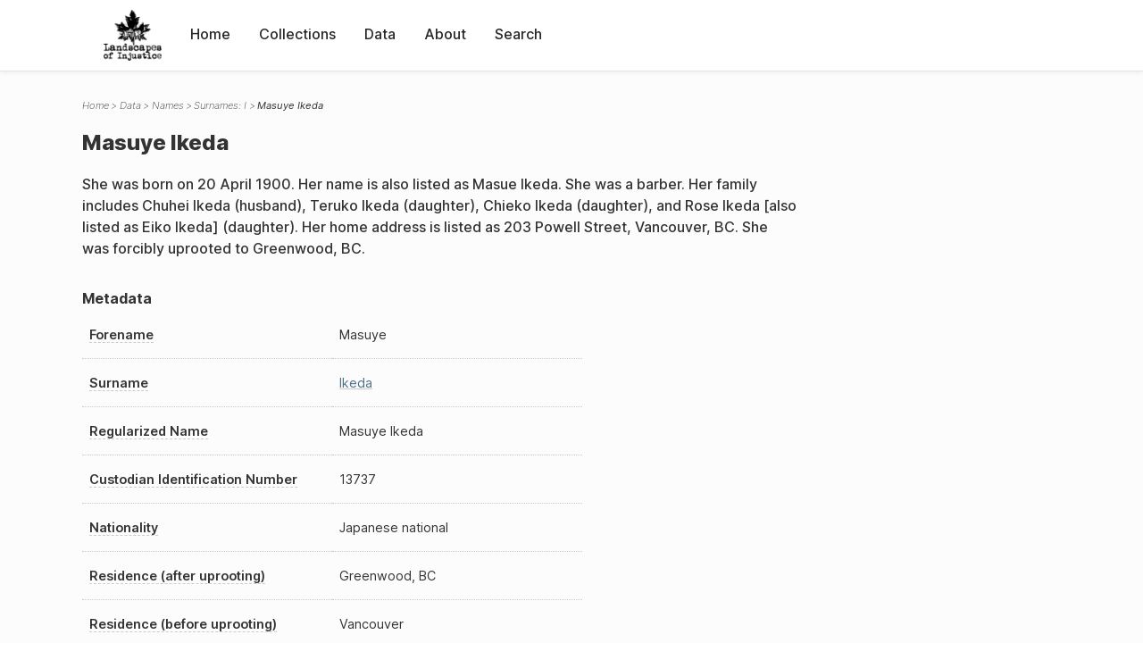

--- FILE ---
content_type: text/html; charset=UTF-8
request_url: https://loi.uvic.ca/archive/iked49.html
body_size: 37020
content:
<!DOCTYPE html><html xmlns="http://www.w3.org/1999/xhtml" id="iked49" lang="en" xml:lang="en"><head><meta http-equiv="Content-Type" content="text/html; charset=UTF-8"/><meta name="viewport" content="width=device-width, initial-scale=1"/><meta name="google" content="notranslate"/><title>Masuye Ikeda</title><link rel="stylesheet" href="css/style.css"/><script src="js/loi.js"></script><script src="js/ux.js"></script><script src="js/staticTableSort.js"></script><script src="js/loi-media.js"></script><meta name="docTitle" class="staticSearch_docTitle globalMeta" content="Names: Masuye Ikeda"/><meta class="staticSearch_desc globalMeta" name="Document Type" content="Names"/><meta class="staticSearch_desc personMeta casefileMeta" name="Sex" content="Female"/><meta class="staticSearch_date personMeta casefileMeta" name="Date of Birth" content="1900-04-20"/></head><body><div id="pageContainer"><header data-state="closed" id="headerTopNav"><nav id="topNav"><div id="topNavLogoContainer"><button class="topNavMobile topNavToggler"><span class="lineContainer"><span class="topNavTopBar"></span><span class="topNavBottomBar"></span></span></button><div id="topNavHeader"><a href="index.html" title="Go to home page"><img alt="Landscapes of Injustice" id="topNavLogo" src="images/navLogo.png"/></a></div></div><div id="navItemsWrapper"><div data-el="div" id="menuHeader"><div data-el="list"><div data-el="item"><a href="index.html" data-el="ref" data-target="index.xml">Home</a></div><div data-el="item"><a href="loiCollection.html" data-el="ref" data-target="loiCollection.xml">Collections</a></div><div data-el="item"><a href="loiData.html" data-el="ref" data-target="loiData.xml">Data</a></div><div data-el="item"><a href="loiAbout.html" data-el="ref" data-target="loiAbout.xml">About</a></div><div data-el="item"><a href="search.html" data-el="ref" data-target="search.xml">Search</a></div></div></div></div></nav></header><main class="loiDatasetNamesI loiDataNames singleCol"><header id="main_header"><ul class="breadcrumb"><li><a href="index.html">Home</a></li><li><a href="loiData.html">Data</a></li><li><a href="loiDataNames.html">Names</a></li><li><a href="loiDataNames_index_i.html">Surnames: I</a></li><li class="current">Masuye Ikeda</li></ul><h1>Masuye Ikeda</h1></header><article id="centerCol"><h2 class="sr-only">Masuye Ikeda</h2><div id="text" data-el="text" class="loiDatasetNamesI loiDataNames"><div data-el="body"><div data-el="div" id="iked49_notes">
                  <div data-el="p">She was born on 20 April 1900. Her name is also listed as Masue Ikeda. She was a barber. Her family includes Chuhei Ikeda (husband), Teruko Ikeda (daughter), Chieko Ikeda (daughter), and Rose Ikeda [also listed as Eiko Ikeda] (daughter). Her home address is listed as 203 Powell Street, Vancouver, BC. She was forcibly uprooted to Greenwood, BC.</div>
               </div><div data-el="div" id="iked49_metadata"><h3 data-el="head">Metadata</h3><div class="tableContainer"><table data-el="table"><tbody><tr data-el="row"><td data-el="cell" data-role="label" data-source="C-9424.xml#C-9424_13737"><span title="Information sourced from Custodian Case File C-9424_13737">Forename</span></td><td data-el="cell" data-role="data">Masuye</td></tr><tr data-el="row"><td data-el="cell" data-role="label" data-source="C-9424.xml#C-9424_13737"><span title="Information sourced from Custodian Case File C-9424_13737">Surname</span></td><td data-el="cell" data-role="data"><a href="loiDataNames_index_i.html#loiDataNames_index_i_ikeda" data-el="ref" data-target="loiDataNames_index_i.xml#loiDataNames_index_i_ikeda">Ikeda</a></td></tr><tr data-el="row"><td data-el="cell" data-role="label" data-source="C-9424.xml#C-9424_13737"><span title="Information sourced from Custodian Case File C-9424_13737">Regularized Name</span></td><td data-el="cell" data-role="data">Masuye Ikeda</td></tr><tr data-el="row"><td data-el="cell" data-role="label" data-source="C-9424.xml#C-9424_13737"><span title="Information sourced from Custodian Case File C-9424_13737">Custodian Identification Number</span></td><td data-el="cell" data-role="data">13737</td></tr><tr data-el="row"><td data-el="cell" data-role="label" data-source="C-9424.xml#C-9424_13737"><span title="Information sourced from Custodian Case File C-9424_13737">Nationality</span></td><td data-el="cell" data-role="data">Japanese national</td></tr><tr data-el="row"><td data-el="cell" data-role="label" data-source="C-9424.xml#C-9424_13737"><span title="Information sourced from Custodian Case File C-9424_13737">Residence (after uprooting)</span></td><td data-el="cell" data-role="data">Greenwood, BC</td></tr><tr data-el="row"><td data-el="cell" data-role="label" data-source="C-9424.xml#C-9424_13737"><span title="Information sourced from Custodian Case File C-9424_13737">Residence (before uprooting)</span></td><td data-el="cell" data-role="data">Vancouver</td></tr></tbody></table></div></div><div data-el="div" id="iked49_docsMentioned"><div data-el="div"><h4 data-el="head">Collections</h4><details data-el="div" data-n="1" data-type="details" id="iked49_loiCollectionCustodianCaseFiles"><summary>Custodian Case Files (1)</summary><div data-el="list"><div data-el="item"><a href="C-9424_13737.html?ref=iked49" data-el="ref" data-target="C-9424_13737.xml">13737: Masuye Ikeda</a></div></div></details></div></div><div data-el="div" id="iked49_sharedSurnames"><h3 data-el="head">Shared Surnames</h3><details data-el="div" data-type="details"><summary>Ikeda</summary><div class="tableContainer"><table data-el="table" class="sortable"><thead><tr data-el="row" data-role="label"><th data-el="cell" data-col="1">Name</th><th data-el="cell" data-col="2">See also</th></tr></thead><tbody><tr data-el="row"><td data-el="cell" data-col="1" data-colType="string" data-sort="8"><a href="iked7.html" data-el="ref" data-target="iked7.xml" data-type="browseLink">
                     Chsei
                   Ikeda</a></td><td data-el="cell" data-col="2" data-colType="string" data-sort="1"></td></tr><tr data-el="row"><td data-el="cell" data-col="1" data-colType="string" data-sort="28"><a href="iked17.html" data-el="ref" data-target="iked17.xml" data-type="browseLink"> Ikeda</a></td><td data-el="cell" data-col="2" data-colType="string" data-sort="2"></td></tr><tr data-el="row"><td data-el="cell" data-col="1" data-colType="string" data-sort="29"><a href="iked1.html" data-el="ref" data-target="iked1.xml" data-type="browseLink"> Ikeda</a></td><td data-el="cell" data-col="2" data-colType="string" data-sort="3"></td></tr><tr data-el="row"><td data-el="cell" data-col="1" data-colType="string" data-sort="1"><a href="iked26.html" data-el="ref" data-target="iked26.xml" data-type="browseLink">Archie Ikeda</a></td><td data-el="cell" data-col="2" data-colType="string" data-sort="4"></td></tr><tr data-el="row"><td data-el="cell" data-col="1" data-colType="string" data-sort="2"><a href="iked21.html" data-el="ref" data-target="iked21.xml" data-type="browseLink">Arichika Ikeda</a></td><td data-el="cell" data-col="2" data-colType="string" data-sort="5"></td></tr><tr data-el="row"><td data-el="cell" data-col="1" data-colType="string" data-sort="3"><a href="iked56.html" data-el="ref" data-target="iked56.xml" data-type="browseLink">Arichika Ikeda</a></td><td data-el="cell" data-col="2" data-colType="string" data-sort="6"></td></tr><tr data-el="row"><td data-el="cell" data-col="1" data-colType="string" data-sort="4"><a href="iked46.html" data-el="ref" data-target="iked46.xml" data-type="browseLink">Arimoto Ikeda</a></td><td data-el="cell" data-col="2" data-colType="string" data-sort="7"></td></tr><tr data-el="row"><td data-el="cell" data-col="1" data-colType="string" data-sort="5"><a href="iked55.html" data-el="ref" data-target="iked55.xml" data-type="browseLink">Ayako Ikeda</a></td><td data-el="cell" data-col="2" data-colType="string" data-sort="8"></td></tr><tr data-el="row"><td data-el="cell" data-col="1" data-colType="string" data-sort="6"><a href="iked83.html" data-el="ref" data-target="iked83.xml" data-type="browseLink">Ayano Ikeda</a></td><td data-el="cell" data-col="2" data-colType="string" data-sort="9"></td></tr><tr data-el="row"><td data-el="cell" data-col="1" data-colType="string" data-sort="7"><a href="iked16.html" data-el="ref" data-target="iked16.xml" data-type="browseLink">C Ikeda</a></td><td data-el="cell" data-col="2" data-colType="string" data-sort="10"></td></tr><tr data-el="row"><td data-el="cell" data-col="1" data-colType="string" data-sort="9"><a href="iked29.html" data-el="ref" data-target="iked29.xml" data-type="browseLink">Chuhei Ikeda</a></td><td data-el="cell" data-col="2" data-colType="string" data-sort="11"></td></tr><tr data-el="row"><td data-el="cell" data-col="1" data-colType="string" data-sort="10"><a href="iked41.html" data-el="ref" data-target="iked41.xml" data-type="browseLink">Chuhei Ikeda</a></td><td data-el="cell" data-col="2" data-colType="string" data-sort="12"></td></tr><tr data-el="row"><td data-el="cell" data-col="1" data-colType="string" data-sort="11"><a href="iked12.html" data-el="ref" data-target="iked12.xml" data-type="browseLink">Chuuhei Ikeda</a></td><td data-el="cell" data-col="2" data-colType="string" data-sort="100"><div data-el="list"><div data-el="item"><a href="loiDataNames_index_JA.html#loiDataNames_index_JA_%E6%B1%A0%E7%94%B0" data-el="ref" data-target="loiDataNames_index_JA.xml#loiDataNames_index_JA_池田" data-type="title">池田 忠平</a></div></div></td></tr><tr data-el="row"><td data-el="cell" data-col="1" data-colType="string" data-sort="12"><a href="iked71.html" data-el="ref" data-target="iked71.xml" data-type="browseLink">Cotty Ikeda</a></td><td data-el="cell" data-col="2" data-colType="string" data-sort="13"></td></tr><tr data-el="row"><td data-el="cell" data-col="1" data-colType="string" data-sort="13"><a href="saka116.html" data-el="ref" data-target="saka116.xml" data-type="browseLink">Emiko Sakai</a></td><td data-el="cell" data-col="2" data-colType="string" data-sort="96"><div data-el="list"><div data-el="item"><a href="loiDataNames_index_s.html#loiDataNames_index_s_sakai" data-el="ref" data-target="loiDataNames_index_s.xml#loiDataNames_index_s_sakai" data-type="title">Emiko Sakai</a></div></div></td></tr><tr data-el="row"><td data-el="cell" data-col="1" data-colType="string" data-sort="14"><a href="iked101.html" data-el="ref" data-target="iked101.xml" data-type="browseLink">Florence Ikeda</a></td><td data-el="cell" data-col="2" data-colType="string" data-sort="14"></td></tr><tr data-el="row"><td data-el="cell" data-col="1" data-colType="string" data-sort="15"><a href="iked74.html" data-el="ref" data-target="iked74.xml" data-type="browseLink">Fumie Ikeda</a></td><td data-el="cell" data-col="2" data-colType="string" data-sort="15"></td></tr><tr data-el="row"><td data-el="cell" data-col="1" data-colType="string" data-sort="16"><a href="iked59.html" data-el="ref" data-target="iked59.xml" data-type="browseLink">Fumio Ikeda</a></td><td data-el="cell" data-col="2" data-colType="string" data-sort="16"></td></tr><tr data-el="row"><td data-el="cell" data-col="1" data-colType="string" data-sort="17"><a href="iked87.html" data-el="ref" data-target="iked87.xml" data-type="browseLink">George Ikeda</a></td><td data-el="cell" data-col="2" data-colType="string" data-sort="17"></td></tr><tr data-el="row"><td data-el="cell" data-col="1" data-colType="string" data-sort="18"><a href="iked30.html" data-el="ref" data-target="iked30.xml" data-type="browseLink">Gunjiro Ikeda</a></td><td data-el="cell" data-col="2" data-colType="string" data-sort="18"></td></tr><tr data-el="row"><td data-el="cell" data-col="1" data-colType="string" data-sort="19"><a href="iked94.html" data-el="ref" data-target="iked94.xml" data-type="browseLink">Haruo Ikeda</a></td><td data-el="cell" data-col="2" data-colType="string" data-sort="19"></td></tr><tr data-el="row"><td data-el="cell" data-col="1" data-colType="string" data-sort="20"><a href="iked100.html" data-el="ref" data-target="iked100.xml" data-type="browseLink">Hatsu Ikeda</a></td><td data-el="cell" data-col="2" data-colType="string" data-sort="20"></td></tr><tr data-el="row"><td data-el="cell" data-col="1" data-colType="string" data-sort="21"><a href="iked81.html" data-el="ref" data-target="iked81.xml" data-type="browseLink">Hatsuye Ikeda</a></td><td data-el="cell" data-col="2" data-colType="string" data-sort="21"></td></tr><tr data-el="row"><td data-el="cell" data-col="1" data-colType="string" data-sort="22"><a href="iked61.html" data-el="ref" data-target="iked61.xml" data-type="browseLink">Haya Ikeda</a></td><td data-el="cell" data-col="2" data-colType="string" data-sort="22"></td></tr><tr data-el="row"><td data-el="cell" data-col="1" data-colType="string" data-sort="23"><a href="iked78.html" data-el="ref" data-target="iked78.xml" data-type="browseLink">Hidekichi Ikeda</a></td><td data-el="cell" data-col="2" data-colType="string" data-sort="23"></td></tr><tr data-el="row"><td data-el="cell" data-col="1" data-colType="string" data-sort="24"><a href="iked64.html" data-el="ref" data-target="iked64.xml" data-type="browseLink">Hiroshi Ikeda</a></td><td data-el="cell" data-col="2" data-colType="string" data-sort="24"></td></tr><tr data-el="row"><td data-el="cell" data-col="1" data-colType="string" data-sort="25"><a href="iked80.html" data-el="ref" data-target="iked80.xml" data-type="browseLink">Hisako Ikeda</a></td><td data-el="cell" data-col="2" data-colType="string" data-sort="25"></td></tr><tr data-el="row"><td data-el="cell" data-col="1" data-colType="string" data-sort="26"><a href="iked76.html" data-el="ref" data-target="iked76.xml" data-type="browseLink">Hisano Ikeda</a></td><td data-el="cell" data-col="2" data-colType="string" data-sort="26"></td></tr><tr data-el="row"><td data-el="cell" data-col="1" data-colType="string" data-sort="27"><a href="iked3.html" data-el="ref" data-target="iked3.xml" data-type="browseLink">I Ikeda</a></td><td data-el="cell" data-col="2" data-colType="string" data-sort="27"></td></tr><tr data-el="row"><td data-el="cell" data-col="1" data-colType="string" data-sort="30"><a href="iked48.html" data-el="ref" data-target="iked48.xml" data-type="browseLink">Isehachi Ikeda</a></td><td data-el="cell" data-col="2" data-colType="string" data-sort="28"></td></tr><tr data-el="row"><td data-el="cell" data-col="1" data-colType="string" data-sort="31"><a href="iked89.html" data-el="ref" data-target="iked89.xml" data-type="browseLink">Itsuko Ikeda</a></td><td data-el="cell" data-col="2" data-colType="string" data-sort="29"></td></tr><tr data-el="row"><td data-el="cell" data-col="1" data-colType="string" data-sort="32"><a href="iked102.html" data-el="ref" data-target="iked102.xml" data-type="browseLink">Joe Ikeda</a></td><td data-el="cell" data-col="2" data-colType="string" data-sort="30"></td></tr><tr data-el="row"><td data-el="cell" data-col="1" data-colType="string" data-sort="33"><a href="iked43.html" data-el="ref" data-target="iked43.xml" data-type="browseLink">Joyce Ikeda</a></td><td data-el="cell" data-col="2" data-colType="string" data-sort="31"></td></tr><tr data-el="row"><td data-el="cell" data-col="1" data-colType="string" data-sort="34"><a href="iked72.html" data-el="ref" data-target="iked72.xml" data-type="browseLink">Kame Ikeda</a></td><td data-el="cell" data-col="2" data-colType="string" data-sort="32"></td></tr><tr data-el="row"><td data-el="cell" data-col="1" data-colType="string" data-sort="35"><a href="iked88.html" data-el="ref" data-target="iked88.xml" data-type="browseLink">Kaoru Ikeda</a></td><td data-el="cell" data-col="2" data-colType="string" data-sort="33"></td></tr><tr data-el="row"><td data-el="cell" data-col="1" data-colType="string" data-sort="36"><a href="iked22.html" data-el="ref" data-target="iked22.xml" data-type="browseLink">Kaoru Ikeda</a></td><td data-el="cell" data-col="2" data-colType="string" data-sort="34"></td></tr><tr data-el="row"><td data-el="cell" data-col="1" data-colType="string" data-sort="37"><a href="iked20.html" data-el="ref" data-target="iked20.xml" data-type="browseLink">Karou Ikeda</a></td><td data-el="cell" data-col="2" data-colType="string" data-sort="35"></td></tr><tr data-el="row"><td data-el="cell" data-col="1" data-colType="string" data-sort="38"><a href="iked24.html" data-el="ref" data-target="iked24.xml" data-type="browseLink">Keichi Ikeda</a></td><td data-el="cell" data-col="2" data-colType="string" data-sort="36"></td></tr><tr data-el="row"><td data-el="cell" data-col="1" data-colType="string" data-sort="39"><a href="iked65.html" data-el="ref" data-target="iked65.xml" data-type="browseLink">Keiichi Ikeda</a></td><td data-el="cell" data-col="2" data-colType="string" data-sort="37"></td></tr><tr data-el="row"><td data-el="cell" data-col="1" data-colType="string" data-sort="40"><a href="iked2.html" data-el="ref" data-target="iked2.xml" data-type="browseLink">Keiichi Ikeda</a></td><td data-el="cell" data-col="2" data-colType="string" data-sort="38"></td></tr><tr data-el="row"><td data-el="cell" data-col="1" data-colType="string" data-sort="41"><a href="iked62.html" data-el="ref" data-target="iked62.xml" data-type="browseLink">Keiko Ikeda</a></td><td data-el="cell" data-col="2" data-colType="string" data-sort="39"></td></tr><tr data-el="row"><td data-el="cell" data-col="1" data-colType="string" data-sort="42"><a href="iked82.html" data-el="ref" data-target="iked82.xml" data-type="browseLink">Kiku Ikeda</a></td><td data-el="cell" data-col="2" data-colType="string" data-sort="40"></td></tr><tr data-el="row"><td data-el="cell" data-col="1" data-colType="string" data-sort="43"><a href="iked44.html" data-el="ref" data-target="iked44.xml" data-type="browseLink">Kisuke Ikeda</a></td><td data-el="cell" data-col="2" data-colType="string" data-sort="41"></td></tr><tr data-el="row"><td data-el="cell" data-col="1" data-colType="string" data-sort="44"><a href="iked13.html" data-el="ref" data-target="iked13.xml" data-type="browseLink">Kisuke Ikeda</a></td><td data-el="cell" data-col="2" data-colType="string" data-sort="98"><div data-el="list"><div data-el="item"><a href="loiDataNames_index_JA.html#loiDataNames_index_JA_%E6%B1%A0%E7%94%B0" data-el="ref" data-target="loiDataNames_index_JA.xml#loiDataNames_index_JA_池田" data-type="title">池田 喜助</a></div></div></td></tr><tr data-el="row"><td data-el="cell" data-col="1" data-colType="string" data-sort="45"><a href="iked39.html" data-el="ref" data-target="iked39.xml" data-type="browseLink">Kumaichi Ikeda</a></td><td data-el="cell" data-col="2" data-colType="string" data-sort="42"></td></tr><tr data-el="row"><td data-el="cell" data-col="1" data-colType="string" data-sort="46"><a href="iked4.html" data-el="ref" data-target="iked4.xml" data-type="browseLink">Kumi Ikeda</a></td><td data-el="cell" data-col="2" data-colType="string" data-sort="43"></td></tr><tr data-el="row"><td data-el="cell" data-col="1" data-colType="string" data-sort="47"><a href="iked45.html" data-el="ref" data-target="iked45.xml" data-type="browseLink">Kuni Ikeda</a></td><td data-el="cell" data-col="2" data-colType="string" data-sort="44"></td></tr><tr data-el="row"><td data-el="cell" data-col="1" data-colType="string" data-sort="48"><a href="iked57.html" data-el="ref" data-target="iked57.xml" data-type="browseLink">Kuni Ikeda</a></td><td data-el="cell" data-col="2" data-colType="string" data-sort="45"></td></tr><tr data-el="row"><td data-el="cell" data-col="1" data-colType="string" data-sort="49"><a href="iked14.html" data-el="ref" data-target="iked14.xml" data-type="browseLink">Magoichi Ikeda</a></td><td data-el="cell" data-col="2" data-colType="string" data-sort="99"><div data-el="list"><div data-el="item"><a href="loiDataNames_index_JA.html#loiDataNames_index_JA_%E6%B1%A0%E7%94%B0" data-el="ref" data-target="loiDataNames_index_JA.xml#loiDataNames_index_JA_池田" data-type="title">池田 孫一 孫一</a></div></div></td></tr><tr data-el="row"><td data-el="cell" data-col="1" data-colType="string" data-sort="50"><a href="iked73.html" data-el="ref" data-target="iked73.xml" data-type="browseLink">Martha Ikeda</a></td><td data-el="cell" data-col="2" data-colType="string" data-sort="46"></td></tr><tr data-el="row"><td data-el="cell" data-col="1" data-colType="string" data-sort="51"><a href="iked54.html" data-el="ref" data-target="iked54.xml" data-type="browseLink">Masaki Ikeda</a></td><td data-el="cell" data-col="2" data-colType="string" data-sort="47"></td></tr><tr data-el="row"><td data-el="cell" data-col="1" data-colType="string" data-sort="52"><a href="iked95.html" data-el="ref" data-target="iked95.xml" data-type="browseLink">Masao Ikeda</a></td><td data-el="cell" data-col="2" data-colType="string" data-sort="48"></td></tr><tr data-el="row"><td data-el="cell" data-col="1" data-colType="string" data-sort="53"><a href="iked77.html" data-el="ref" data-target="iked77.xml" data-type="browseLink">Masatsugu Ikeda</a></td><td data-el="cell" data-col="2" data-colType="string" data-sort="49"></td></tr><tr data-el="row"><td data-el="cell" data-col="1" data-colType="string" data-sort="54"><a href="iked8.html" data-el="ref" data-target="iked8.xml" data-type="browseLink">Masue Ikeda</a></td><td data-el="cell" data-col="2" data-colType="string" data-sort="50"></td></tr><tr data-el="row"><td data-el="cell" data-col="1" data-colType="string" data-sort="55"><span data-el="ref" class="current" data-target="iked49.xml" data-type="browseLink">Masuye Ikeda</span></td><td data-el="cell" data-col="2" data-colType="string" data-sort="51"></td></tr><tr data-el="row"><td data-el="cell" data-col="1" data-colType="string" data-sort="56"><a href="iked85.html" data-el="ref" data-target="iked85.xml" data-type="browseLink">Michiyo Ikeda</a></td><td data-el="cell" data-col="2" data-colType="string" data-sort="52"></td></tr><tr data-el="row"><td data-el="cell" data-col="1" data-colType="string" data-sort="57"><a href="iked52.html" data-el="ref" data-target="iked52.xml" data-type="browseLink">Mitsugu Ikeda</a></td><td data-el="cell" data-col="2" data-colType="string" data-sort="53"></td></tr><tr data-el="row"><td data-el="cell" data-col="1" data-colType="string" data-sort="58"><a href="iked99.html" data-el="ref" data-target="iked99.xml" data-type="browseLink">Mitsuko Ikeda</a></td><td data-el="cell" data-col="2" data-colType="string" data-sort="54"></td></tr><tr data-el="row"><td data-el="cell" data-col="1" data-colType="string" data-sort="59"><a href="iked37.html" data-el="ref" data-target="iked37.xml" data-type="browseLink">Mitsuo Ikeda</a></td><td data-el="cell" data-col="2" data-colType="string" data-sort="55"></td></tr><tr data-el="row"><td data-el="cell" data-col="1" data-colType="string" data-sort="60"><a href="iked86.html" data-el="ref" data-target="iked86.xml" data-type="browseLink">Momoye Ikeda</a></td><td data-el="cell" data-col="2" data-colType="string" data-sort="56"></td></tr><tr data-el="row"><td data-el="cell" data-col="1" data-colType="string" data-sort="61"><a href="iked68.html" data-el="ref" data-target="iked68.xml" data-type="browseLink">Motoichi Ikeda</a></td><td data-el="cell" data-col="2" data-colType="string" data-sort="57"></td></tr><tr data-el="row"><td data-el="cell" data-col="1" data-colType="string" data-sort="62"><a href="iked5.html" data-el="ref" data-target="iked5.xml" data-type="browseLink">Mrs. T Ikeda</a></td><td data-el="cell" data-col="2" data-colType="string" data-sort="58"></td></tr><tr data-el="row"><td data-el="cell" data-col="1" data-colType="string" data-sort="63"><a href="iked40.html" data-el="ref" data-target="iked40.xml" data-type="browseLink">Nete Ikeda</a></td><td data-el="cell" data-col="2" data-colType="string" data-sort="59"></td></tr><tr data-el="row"><td data-el="cell" data-col="1" data-colType="string" data-sort="64"><a href="iked63.html" data-el="ref" data-target="iked63.xml" data-type="browseLink">Riki Ikeda</a></td><td data-el="cell" data-col="2" data-colType="string" data-sort="60"></td></tr><tr data-el="row"><td data-el="cell" data-col="1" data-colType="string" data-sort="65"><a href="iked28.html" data-el="ref" data-target="iked28.xml" data-type="browseLink">S. Ikeda</a></td><td data-el="cell" data-col="2" data-colType="string" data-sort="61"></td></tr><tr data-el="row"><td data-el="cell" data-col="1" data-colType="string" data-sort="66"><a href="iked92.html" data-el="ref" data-target="iked92.xml" data-type="browseLink">Sakei Ikeda</a></td><td data-el="cell" data-col="2" data-colType="string" data-sort="62"></td></tr><tr data-el="row"><td data-el="cell" data-col="1" data-colType="string" data-sort="67"><a href="iked96.html" data-el="ref" data-target="iked96.xml" data-type="browseLink">Sakuhei Ikeda</a></td><td data-el="cell" data-col="2" data-colType="string" data-sort="63"></td></tr><tr data-el="row"><td data-el="cell" data-col="1" data-colType="string" data-sort="68"><a href="iked69.html" data-el="ref" data-target="iked69.xml" data-type="browseLink">Saneyoshi Ikeda</a></td><td data-el="cell" data-col="2" data-colType="string" data-sort="64"></td></tr><tr data-el="row"><td data-el="cell" data-col="1" data-colType="string" data-sort="69"><a href="iked60.html" data-el="ref" data-target="iked60.xml" data-type="browseLink">Shiro Ikeda</a></td><td data-el="cell" data-col="2" data-colType="string" data-sort="65"></td></tr><tr data-el="row"><td data-el="cell" data-col="1" data-colType="string" data-sort="70"><a href="iked18.html" data-el="ref" data-target="iked18.xml" data-type="browseLink">Shizuka Ikeda</a></td><td data-el="cell" data-col="2" data-colType="string" data-sort="66"></td></tr><tr data-el="row"><td data-el="cell" data-col="1" data-colType="string" data-sort="71"><a href="iked51.html" data-el="ref" data-target="iked51.xml" data-type="browseLink">Sueno Ikeda</a></td><td data-el="cell" data-col="2" data-colType="string" data-sort="67"></td></tr><tr data-el="row"><td data-el="cell" data-col="1" data-colType="string" data-sort="72"><a href="iked75.html" data-el="ref" data-target="iked75.xml" data-type="browseLink">Sumiko Ikeda</a></td><td data-el="cell" data-col="2" data-colType="string" data-sort="68"></td></tr><tr data-el="row"><td data-el="cell" data-col="1" data-colType="string" data-sort="73"><a href="iked10.html" data-el="ref" data-target="iked10.xml" data-type="browseLink">T Ikeda</a></td><td data-el="cell" data-col="2" data-colType="string" data-sort="69"></td></tr><tr data-el="row"><td data-el="cell" data-col="1" data-colType="string" data-sort="74"><a href="iked11.html" data-el="ref" data-target="iked11.xml" data-type="browseLink">T Ikeda</a></td><td data-el="cell" data-col="2" data-colType="string" data-sort="70"></td></tr><tr data-el="row"><td data-el="cell" data-col="1" data-colType="string" data-sort="75"><a href="iked9.html" data-el="ref" data-target="iked9.xml" data-type="browseLink">Tadatoshi Ikeda</a></td><td data-el="cell" data-col="2" data-colType="string" data-sort="71"></td></tr><tr data-el="row"><td data-el="cell" data-col="1" data-colType="string" data-sort="76"><a href="iked42.html" data-el="ref" data-target="iked42.xml" data-type="browseLink">Tadatoshi Ikeda</a></td><td data-el="cell" data-col="2" data-colType="string" data-sort="72"></td></tr><tr data-el="row"><td data-el="cell" data-col="1" data-colType="string" data-sort="77"><a href="iked90.html" data-el="ref" data-target="iked90.xml" data-type="browseLink">Taira Ikeda</a></td><td data-el="cell" data-col="2" data-colType="string" data-sort="73"></td></tr><tr data-el="row"><td data-el="cell" data-col="1" data-colType="string" data-sort="78"><a href="iked25.html" data-el="ref" data-target="iked25.xml" data-type="browseLink">Takejiro Ikeda</a></td><td data-el="cell" data-col="2" data-colType="string" data-sort="74"></td></tr><tr data-el="row"><td data-el="cell" data-col="1" data-colType="string" data-sort="79"><a href="iked53.html" data-el="ref" data-target="iked53.xml" data-type="browseLink">Takeshi Ikeda</a></td><td data-el="cell" data-col="2" data-colType="string" data-sort="75"></td></tr><tr data-el="row"><td data-el="cell" data-col="1" data-colType="string" data-sort="80"><a href="iked47.html" data-el="ref" data-target="iked47.xml" data-type="browseLink">Tamae Ikeda</a></td><td data-el="cell" data-col="2" data-colType="string" data-sort="76"></td></tr><tr data-el="row"><td data-el="cell" data-col="1" data-colType="string" data-sort="81"><a href="iked93.html" data-el="ref" data-target="iked93.xml" data-type="browseLink">Tanomu Ikeda</a></td><td data-el="cell" data-col="2" data-colType="string" data-sort="77"></td></tr><tr data-el="row"><td data-el="cell" data-col="1" data-colType="string" data-sort="82"><a href="iked98.html" data-el="ref" data-target="iked98.xml" data-type="browseLink">Tatsugoro Ikeda</a></td><td data-el="cell" data-col="2" data-colType="string" data-sort="78"></td></tr><tr data-el="row"><td data-el="cell" data-col="1" data-colType="string" data-sort="83"><a href="iked23.html" data-el="ref" data-target="iked23.xml" data-type="browseLink">Teruhiko Ikeda</a></td><td data-el="cell" data-col="2" data-colType="string" data-sort="79"></td></tr><tr data-el="row"><td data-el="cell" data-col="1" data-colType="string" data-sort="84"><a href="iked15.html" data-el="ref" data-target="iked15.xml" data-type="browseLink">Teruhiko Ikeda</a></td><td data-el="cell" data-col="2" data-colType="string" data-sort="101"><div data-el="list"><div data-el="item"><a href="loiDataNames_index_JA.html#loiDataNames_index_JA_%E6%B1%A0%E7%94%B0" data-el="ref" data-target="loiDataNames_index_JA.xml#loiDataNames_index_JA_池田" data-type="title">池田 照彦</a></div></div></td></tr><tr data-el="row"><td data-el="cell" data-col="1" data-colType="string" data-sort="85"><a href="iked31.html" data-el="ref" data-target="iked31.xml" data-type="browseLink">Teruhiko Ikeda Teruhiko Ikeda</a></td><td data-el="cell" data-col="2" data-colType="string" data-sort="80"></td></tr><tr data-el="row"><td data-el="cell" data-col="1" data-colType="string" data-sort="86"><a href="iked34.html" data-el="ref" data-target="iked34.xml" data-type="browseLink">Teruko Ikeda</a></td><td data-el="cell" data-col="2" data-colType="string" data-sort="81"></td></tr><tr data-el="row"><td data-el="cell" data-col="1" data-colType="string" data-sort="87"><a href="iked67.html" data-el="ref" data-target="iked67.xml" data-type="browseLink">Teruko Ikeda</a></td><td data-el="cell" data-col="2" data-colType="string" data-sort="82"></td></tr><tr data-el="row"><td data-el="cell" data-col="1" data-colType="string" data-sort="88"><a href="iked6.html" data-el="ref" data-target="iked6.xml" data-type="browseLink">Torakichi Ikeda</a></td><td data-el="cell" data-col="2" data-colType="string" data-sort="83"></td></tr><tr data-el="row"><td data-el="cell" data-col="1" data-colType="string" data-sort="89"><a href="iked84.html" data-el="ref" data-target="iked84.xml" data-type="browseLink">Torakichi Ikeda</a></td><td data-el="cell" data-col="2" data-colType="string" data-sort="84"></td></tr><tr data-el="row"><td data-el="cell" data-col="1" data-colType="string" data-sort="90"><a href="miya120.html" data-el="ref" data-target="miya120.xml" data-type="browseLink">Toshiko Miyashita</a></td><td data-el="cell" data-col="2" data-colType="string" data-sort="97"><div data-el="list"><div data-el="item"><a href="loiDataNames_index_m.html#loiDataNames_index_m_miyashita" data-el="ref" data-target="loiDataNames_index_m.xml#loiDataNames_index_m_miyashita" data-type="title">Toshiko Miyashita</a></div></div></td></tr><tr data-el="row"><td data-el="cell" data-col="1" data-colType="string" data-sort="91"><a href="iked36.html" data-el="ref" data-target="iked36.xml" data-type="browseLink">Toyoshi Ikeda</a></td><td data-el="cell" data-col="2" data-colType="string" data-sort="85"></td></tr><tr data-el="row"><td data-el="cell" data-col="1" data-colType="string" data-sort="92"><a href="iked58.html" data-el="ref" data-target="iked58.xml" data-type="browseLink">Tsuneichi Ikeda</a></td><td data-el="cell" data-col="2" data-colType="string" data-sort="86"></td></tr><tr data-el="row"><td data-el="cell" data-col="1" data-colType="string" data-sort="93"><a href="iked50.html" data-el="ref" data-target="iked50.xml" data-type="browseLink">Tsunetsugu Ikeda</a></td><td data-el="cell" data-col="2" data-colType="string" data-sort="87"></td></tr><tr data-el="row"><td data-el="cell" data-col="1" data-colType="string" data-sort="94"><a href="iked35.html" data-el="ref" data-target="iked35.xml" data-type="browseLink">Tsutayo Ikeda</a></td><td data-el="cell" data-col="2" data-colType="string" data-sort="88"></td></tr><tr data-el="row"><td data-el="cell" data-col="1" data-colType="string" data-sort="95"><a href="iked91.html" data-el="ref" data-target="iked91.xml" data-type="browseLink">Walter Ikeda</a></td><td data-el="cell" data-col="2" data-colType="string" data-sort="89"></td></tr><tr data-el="row"><td data-el="cell" data-col="1" data-colType="string" data-sort="96"><a href="iked32.html" data-el="ref" data-target="iked32.xml" data-type="browseLink">Yoshihiko Ikeda</a></td><td data-el="cell" data-col="2" data-colType="string" data-sort="90"></td></tr><tr data-el="row"><td data-el="cell" data-col="1" data-colType="string" data-sort="97"><a href="iked97.html" data-el="ref" data-target="iked97.xml" data-type="browseLink">Yoshio Ikeda</a></td><td data-el="cell" data-col="2" data-colType="string" data-sort="91"></td></tr><tr data-el="row"><td data-el="cell" data-col="1" data-colType="string" data-sort="98"><a href="iked38.html" data-el="ref" data-target="iked38.xml" data-type="browseLink">Yoshiye Ikeda</a></td><td data-el="cell" data-col="2" data-colType="string" data-sort="92"></td></tr><tr data-el="row"><td data-el="cell" data-col="1" data-colType="string" data-sort="99"><a href="iked70.html" data-el="ref" data-target="iked70.xml" data-type="browseLink">Yuki Ikeda</a></td><td data-el="cell" data-col="2" data-colType="string" data-sort="93"></td></tr><tr data-el="row"><td data-el="cell" data-col="1" data-colType="string" data-sort="100"><a href="iked79.html" data-el="ref" data-target="iked79.xml" data-type="browseLink">Yukiko Ikeda</a></td><td data-el="cell" data-col="2" data-colType="string" data-sort="94"></td></tr><tr data-el="row"><td data-el="cell" data-col="1" data-colType="string" data-sort="101"><a href="iked66.html" data-el="ref" data-target="iked66.xml" data-type="browseLink">Yuriko Ikeda</a></td><td data-el="cell" data-col="2" data-colType="string" data-sort="95"></td></tr></tbody></table></div></details></div></div></div><div id="appendix"><div data-el="div" id="appendix_terminology"><div data-el="div"><h2 data-el="head">Terminology</h2><div data-el="p">Readers of these historical materials will encounter derogatory references to Japanese Canadians and euphemisms used to obscure the intent and impacts of the internment and dispossession. While these are important realities of the history, the Landscapes of Injustice Research Collective urges users to carefully consider their own terminological choices in writing and speaking about this topic today as we confront past injustice. See our statement on terminology, and related sources <a href="terminology.html" data-el="ref" data-target="doc:terminology">here</a>.</div></div></div></div></article></main><div id="overlayTopNav" class="topNavToggler" data-state="closed"></div><div id="overlayModal" class="modalTogger" data-state="closed"></div><div id="overlayLeftNav" class="leftNavToggler" data-state="closed"></div><div id="popup"><div id="popupCloser"><button class="popupCloser modalToggler"><svg xmlns="http://www.w3.org/2000/svg" height="22" viewBox="0 0 38 38" width="22">
    <path d="M5.022.886L19.47 15.333 33.916.886a2 2 0 012.829 0l.903.903a2 2 0 010 2.829L23.201 19.065 37.648 33.51a2 2 0 010 2.829l-.903.904a2 2 0 01-2.829 0L19.47 22.797 5.022 37.244a2 2 0 01-2.828 0l-.904-.904a2 2 0 010-2.829l14.447-14.446L1.29 4.618a2 2 0 010-2.829l.904-.903a2 2 0 012.828 0z" fill-rule="evenodd"></path>
</svg></button></div><div id="popupContent"></div></div><footer><div id="footerContent"><p class="splashDescription">This research database provides access to records that document <br/>unjust and racist actions, statements, and terminology which may be upsetting. <br/>
            		Please take care when exploring this research database and the records provided. <br/>
            		For more, see our Terminology or our Privacy Policy pages in the About section of this site. 
             	</p><ul class="buildData"><li>Version: 1.25
</li><li>Last built: 2025-08-28T08:42:45.81137961-07:00 (revision 7008)</li></ul><a href="https://www.sshrc-crsh.gc.ca/"><img alt="Social Sciences and Humanities Research Council" id="sshrc" src="images/sshrcLogo.png"/></a><a href="https://www.hcmc.uvic.ca"><img alt="Humanities Computing Media Centre" id="hcmc" src="images/hcmcLogo.png"/></a></div></footer></div></body></html>